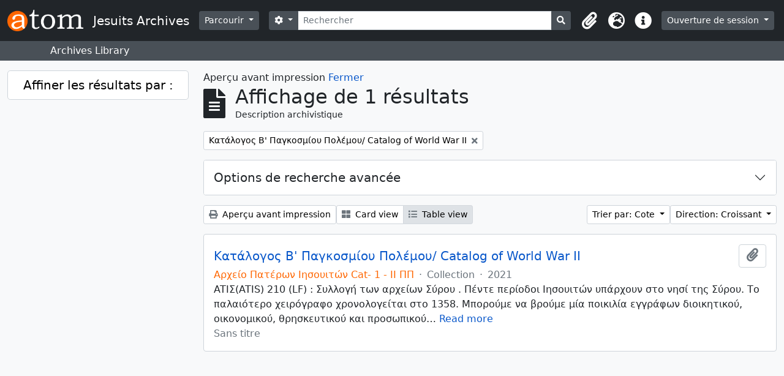

--- FILE ---
content_type: text/html; charset=utf-8
request_url: http://archives.jesuits.gr/index.php/informationobject/browse?sort=referenceCode&sf_culture=fr&collection=614&topLod=0&sortDir=asc&media=print
body_size: 12427
content:
<!DOCTYPE html>
<html lang="fr" dir="ltr">
  <head>
    <meta charset="utf-8">
    <meta name="viewport" content="width=device-width, initial-scale=1">
    <title>Jesuits Archives</title>
        <link rel="shortcut icon" href="/favicon.ico">
    <script defer src="/dist/js/vendor.bundle.1697f26639ee588df9ee.js"></script><script defer src="/dist/js/arDominionB5Plugin.bundle.e0fc15ed92535143cfc2.js"></script><link href="/dist/css/arDominionB5Plugin.bundle.754d1b52f116f8298b36.css" rel="stylesheet">
      </head>
  <body class="d-flex flex-column min-vh-100 informationobject browse">
        <div class="visually-hidden-focusable p-3 border-bottom">
  <a class="btn btn-sm btn-secondary" href="#main-column">
    Skip to main content  </a>
</div>
    



<header id="top-bar" class="navbar navbar-expand-lg navbar-dark bg-dark" role="navigation" aria-label="Main navigation">
  <div class="container-fluid">
          <a class="navbar-brand d-flex flex-wrap flex-lg-nowrap align-items-center py-0 me-0" href="/index.php/" title="Accueil" rel="home">
                  <img alt="AtoM logo" class="d-inline-block my-2 me-3" height="35" src="/plugins/arDominionB5Plugin/images/logo.png" />                          <span class="text-wrap my-1 me-3">Jesuits Archives</span>
              </a>
        <button class="navbar-toggler atom-btn-secondary my-2 me-1" type="button" data-bs-toggle="collapse" data-bs-target="#navbar-content" aria-controls="navbar-content" aria-expanded="false">
      <span class="navbar-toggler-icon"></span>
      <span class="visually-hidden">Toggle navigation</span>
    </button>
    <div class="collapse navbar-collapse flex-wrap justify-content-end me-1" id="navbar-content">
      <div class="d-flex flex-wrap flex-lg-nowrap flex-grow-1">
        <div class="dropdown my-2 me-3">
  <button class="btn btn-sm atom-btn-secondary dropdown-toggle" type="button" id="browse-menu" data-bs-toggle="dropdown" aria-expanded="false">
    Parcourir  </button>
  <ul class="dropdown-menu mt-2" aria-labelledby="browse-menu">
    <li>
      <h6 class="dropdown-header">
        Parcourir      </h6>
    </li>
                  <li id="node_browseInformationObjects">
          <a class="dropdown-item" href="/index.php/informationobject/browse" title="Descriptions archivistiques">Descriptions archivistiques</a>        </li>
                        <li id="node_browseActors">
          <a class="dropdown-item" href="/index.php/actor/browse" title="Notices d&#039;autorité">Notices d&#039;autorité</a>        </li>
                        <li id="node_browseRepositories">
          <a class="dropdown-item" href="/index.php/repository/browse" title="Services d&#039;archives">Services d&#039;archives</a>        </li>
                        <li id="node_browseFunctions">
          <a class="dropdown-item" href="/index.php/function/browse" title="Fonctions">Fonctions</a>        </li>
                        <li id="node_browseSubjects">
          <a class="dropdown-item" href="/index.php/taxonomy/index/id/35" title="Sujets">Sujets</a>        </li>
                        <li id="node_browsePlaces">
          <a class="dropdown-item" href="/index.php/taxonomy/index/id/42" title="Lieux">Lieux</a>        </li>
                        <li id="node_browseDigitalObjects">
          <a class="dropdown-item" href="/index.php/informationobject/browse?view=card&amp;onlyMedia=1&amp;topLod=0" title="Documents numériques">Documents numériques</a>        </li>
            </ul>
</div>
        <form
  id="search-box"
  class="d-flex flex-grow-1 my-2"
  role="search"
  action="/index.php/informationobject/browse">
  <h2 class="visually-hidden">Rechercher</h2>
  <input type="hidden" name="topLod" value="0">
  <input type="hidden" name="sort" value="relevance">
  <div class="input-group flex-nowrap">
    <button
      id="search-box-options"
      class="btn btn-sm atom-btn-secondary dropdown-toggle"
      type="button"
      data-bs-toggle="dropdown"
      data-bs-auto-close="outside"
      aria-expanded="false">
      <i class="fas fa-cog" aria-hidden="true"></i>
      <span class="visually-hidden">Search options</span>
    </button>
    <div class="dropdown-menu mt-2" aria-labelledby="search-box-options">
              <div class="px-3 py-2">
          <div class="form-check">
            <input
              class="form-check-input"
              type="radio"
              name="repos"
              id="search-realm-global"
              checked              value>
            <label class="form-check-label" for="search-realm-global">
              Recherche générale            </label>
          </div>
                            </div>
        <div class="dropdown-divider"></div>
            <a class="dropdown-item" href="/index.php/informationobject/browse?showAdvanced=1&topLod=0">
        Recherche avancée      </a>
    </div>
    <input
      id="search-box-input"
      class="form-control form-control-sm dropdown-toggle"
      type="search"
      name="query"
      autocomplete="off"
      value=""
      placeholder="Rechercher"
      data-url="/index.php/search/autocomplete"
      data-bs-toggle="dropdown"
      aria-label="Rechercher"
      aria-expanded="false">
    <ul id="search-box-results" class="dropdown-menu mt-2" aria-labelledby="search-box-input"></ul>
    <button class="btn btn-sm atom-btn-secondary" type="submit">
      <i class="fas fa-search" aria-hidden="true"></i>
      <span class="visually-hidden">Search in browse page</span>
    </button>
  </div>
</form>
      </div>
      <div class="d-flex flex-nowrap flex-column flex-lg-row align-items-strech align-items-lg-center">
        <ul class="navbar-nav mx-lg-2">
                    <li class="nav-item dropdown d-flex flex-column">
  <a
    class="nav-link dropdown-toggle d-flex align-items-center p-0"
    href="#"
    id="clipboard-menu"
    role="button"
    data-bs-toggle="dropdown"
    aria-expanded="false"
    data-total-count-label="records added"
    data-alert-close="Fermer"
    data-load-alert-message="Une erreur s'est produite lors du chargement du contenu du presse-papier."
    data-export-alert-message="Le presse-papier est vide pour ce type d'entité."
    data-export-check-url="/index.php/clipboard/exportCheck"
    data-delete-alert-message="Note : les éléments désélectionnés seront retirés du presse-papier lorsque la page sera actualisée. Vous pouvez les sélectionner à nouveau ou actualiser la page pour les retirer complètement. L'utilisation de l'aperçu d'impression actualisera également la page, les éléments désélectionnés seront donc perdus !">
    <i
      class="fas fa-2x fa-fw fa-paperclip px-0 px-lg-2 py-2"
      data-bs-toggle="tooltip"
      data-bs-placement="bottom"
      data-bs-custom-class="d-none d-lg-block"
      title="Presse-papier"
      aria-hidden="true">
    </i>
    <span class="d-lg-none mx-1" aria-hidden="true">
      Presse-papier    </span>
    <span class="visually-hidden">
      Presse-papier    </span>
  </a>
  <ul class="dropdown-menu dropdown-menu-end mb-2" aria-labelledby="clipboard-menu">
    <li>
      <h6 class="dropdown-header">
        Presse-papier      </h6>
    </li>
    <li class="text-muted text-nowrap px-3 pb-2">
      <span
        id="counts-block"
        data-information-object-label="Description archivistique"
        data-actor-object-label="Notice d'autorité"
        data-repository-object-label="Service d'archives">
      </span>
    </li>
                  <li id="node_clearClipboard">
          <a class="dropdown-item" href="/index.php/" title="Effacer toutes les sélections">Effacer toutes les sélections</a>        </li>
                        <li id="node_goToClipboard">
          <a class="dropdown-item" href="/index.php/clipboard/view" title="Aller au presse-papier">Aller au presse-papier</a>        </li>
                        <li id="node_loadClipboard">
          <a class="dropdown-item" href="/index.php/clipboard/load" title="Charge le presse-papier">Charge le presse-papier</a>        </li>
                        <li id="node_saveClipboard">
          <a class="dropdown-item" href="/index.php/clipboard/save" title="Sauvegarder le presse-papier">Sauvegarder le presse-papier</a>        </li>
            </ul>
</li>
                      <li class="nav-item dropdown d-flex flex-column">
  <a
    class="nav-link dropdown-toggle d-flex align-items-center p-0"
    href="#"
    id="language-menu"
    role="button"
    data-bs-toggle="dropdown"
    aria-expanded="false">
    <i
      class="fas fa-2x fa-fw fa-globe-europe px-0 px-lg-2 py-2"
      data-bs-toggle="tooltip"
      data-bs-placement="bottom"
      data-bs-custom-class="d-none d-lg-block"
      title="Langue"
      aria-hidden="true">
    </i>
    <span class="d-lg-none mx-1" aria-hidden="true">
      Langue    </span>
    <span class="visually-hidden">
      Langue    </span>  
  </a>
  <ul class="dropdown-menu dropdown-menu-end mb-2" aria-labelledby="language-menu">
    <li>
      <h6 class="dropdown-header">
        Langue      </h6>
    </li>
          <li>
        <a class="dropdown-item" href="/index.php/informationobject/browse?sf_culture=en&amp;sort=referenceCode&amp;collection=614&amp;topLod=0&amp;sortDir=asc&amp;media=print" title="English">English</a>      </li>
          <li>
        <a class="dropdown-item" href="/index.php/informationobject/browse?sf_culture=el&amp;sort=referenceCode&amp;collection=614&amp;topLod=0&amp;sortDir=asc&amp;media=print" title="Ελληνικά">Ελληνικά</a>      </li>
          <li>
        <a class="dropdown-item" href="/index.php/informationobject/browse?sf_culture=fr&amp;sort=referenceCode&amp;collection=614&amp;topLod=0&amp;sortDir=asc&amp;media=print" title="Français">Français</a>      </li>
      </ul>
</li>
                    <li class="nav-item dropdown d-flex flex-column">
  <a
    class="nav-link dropdown-toggle d-flex align-items-center p-0"
    href="#"
    id="quick-links-menu"
    role="button"
    data-bs-toggle="dropdown"
    aria-expanded="false">
    <i
      class="fas fa-2x fa-fw fa-info-circle px-0 px-lg-2 py-2"
      data-bs-toggle="tooltip"
      data-bs-placement="bottom"
      data-bs-custom-class="d-none d-lg-block"
      title="Liens rapides"
      aria-hidden="true">
    </i>
    <span class="d-lg-none mx-1" aria-hidden="true">
      Liens rapides    </span> 
    <span class="visually-hidden">
      Liens rapides    </span>
  </a>
  <ul class="dropdown-menu dropdown-menu-end mb-2" aria-labelledby="quick-links-menu">
    <li>
      <h6 class="dropdown-header">
        Liens rapides      </h6>
    </li>
                  <li id="node_home">
          <a class="dropdown-item" href="/index.php/" title="Accueil">Accueil</a>        </li>
                        <li id="node_Jesuit Archives of Greece">
          <a class="dropdown-item" href="/index.php/about" title="À propos">À propos</a>        </li>
                        <li id="node_privacy">
          <a class="dropdown-item" href="/index.php/privacy" title="Politique de confidentialité">Politique de confidentialité</a>        </li>
                        <li id="node_help">
          <a class="dropdown-item" href="http://docs.accesstomemory.org/" title="Aide">Aide</a>        </li>
                                          </ul>
</li>
        </ul>
              <div class="dropdown my-2">
    <button class="btn btn-sm atom-btn-secondary dropdown-toggle" type="button" id="user-menu" data-bs-toggle="dropdown" data-bs-auto-close="outside" aria-expanded="false">
      Ouverture de session    </button>
    <div class="dropdown-menu dropdown-menu-lg-end mt-2" aria-labelledby="user-menu">
      <div>
        <h6 class="dropdown-header">
          Avez-vous un compte ?        </h6>
      </div>
      <form class="mx-3 my-2" action="/index.php/user/login" method="post">        <input type="hidden" name="_csrf_token" value="97edf0a897c178b57068e0288d04080c" id="csrf_token" /><input type="hidden" name="next" value="http://archives.jesuits.gr/index.php/informationobject/browse?sort=referenceCode&amp;sf_culture=fr&amp;collection=614&amp;topLod=0&amp;sortDir=asc&amp;media=print" id="next" />        <div class="mb-3"><label class="form-label" for="email">Courriel<span aria-hidden="true" class="text-primary ms-1"><strong>*</strong></span><span class="visually-hidden">This field is required.</span></label><input type="text" name="email" class="form-control-sm form-control" id="email" /></div>        <div class="mb-3"><label class="form-label" for="password">Mot de passe<span aria-hidden="true" class="text-primary ms-1"><strong>*</strong></span><span class="visually-hidden">This field is required.</span></label><input type="password" name="password" class="form-control-sm form-control" autocomplete="off" id="password" /></div>        <button class="btn btn-sm atom-btn-secondary" type="submit">
          Ouverture de session        </button>
      </form>
    </div>
  </div>
      </div>
    </div>
  </div>
</header>

  <div class="bg-secondary text-white">
    <div class="container-xl py-1">
      Archives Library    </div>
  </div>
    
<div id="wrapper" class="container-xxl pt-3 flex-grow-1">
            <div class="row">
    <div id="sidebar" class="col-md-3">
      
    <h2 class="d-grid">
      <button
        class="btn btn-lg atom-btn-white collapsed text-wrap"
        type="button"
        data-bs-toggle="collapse"
        data-bs-target="#collapse-aggregations"
        aria-expanded="false"
        aria-controls="collapse-aggregations">
        Affiner les résultats par :      </button>
    </h2>

    <div class="collapse" id="collapse-aggregations">

      
        
        
                      
        
        
        
        
        
        
        
    </div>

      </div>
    <div id="main-column" role="main" class="col-md-9">
          <div id="preview-message">
    Aperçu avant impression    <a href="/index.php/informationobject/browse?sort=referenceCode&amp;sf_culture=fr&amp;collection=614&amp;topLod=0&amp;sortDir=asc" title="Fermer">Fermer</a>  </div>

  <div class="multiline-header d-flex align-items-center mb-3">
    <i class="fas fa-3x fa-file-alt me-3" aria-hidden="true"></i>
    <div class="d-flex flex-column">
      <h1 class="mb-0" aria-describedby="heading-label">
                  Affichage de 1 résultats              </h1>
      <span class="small" id="heading-label">
        Description archivistique      </span>
    </div>
  </div>
        <div class="d-flex flex-wrap gap-2">
    
        <a 
  href="/index.php/informationobject/browse?sort=referenceCode&sf_culture=fr&topLod=0&sortDir=asc&media=print"
  class="btn btn-sm atom-btn-white align-self-start mw-100 filter-tag d-flex">
  <span class="visually-hidden">
    Remove filter:  </span>
  <span class="text-truncate d-inline-block">
    Κατάλογος Β' Παγκοσμίου Πολέμου/ Catalog of World War II  </span>
  <i aria-hidden="true" class="fas fa-times ms-2 align-self-center"></i>
</a>
                            </div>

      
  <div class="accordion mb-3 adv-search" role="search">
  <div class="accordion-item">
    <h2 class="accordion-header" id="heading-adv-search">
      <button class="accordion-button collapsed" type="button" data-bs-toggle="collapse" data-bs-target="#collapse-adv-search" aria-expanded="false" aria-controls="collapse-adv-search" data-cy="advanced-search-toggle">
        Options de recherche avancée      </button>
    </h2>
    <div id="collapse-adv-search" class="accordion-collapse collapse" aria-labelledby="heading-adv-search">
      <div class="accordion-body">
        <form name="advanced-search-form" method="get" action="/index.php/informationobject/browse">
                      <input type="hidden" name="sort" value="referenceCode"/>
                      <input type="hidden" name="media" value="print"/>
          
          <h5>Trouver les résultats avec :</h5>

          <div class="criteria mb-4">

            
              
            
            
            <div class="criterion row align-items-center">

              <div class="col-xl-auto mb-3 adv-search-boolean">
                <select class="form-select" name="so0">
                  <option value="and">et</option>
                  <option value="or">ou</option>
                  <option value="not">sauf</option>
                </select>
              </div>

              <div class="col-xl-auto flex-grow-1 mb-3">
                <input class="form-control" type="text" aria-label="Rechercher" placeholder="Rechercher" name="sq0">
              </div>

              <div class="col-xl-auto mb-3 text-center">
                <span class="form-text">dans</span>
              </div>

              <div class="col-xl-auto mb-3">
                <select class="form-select" name="sf0">
                                      <option value="">
                      Tous les champs                    </option>
                                      <option value="title">
                      Titre                    </option>
                                      <option value="archivalHistory">
                      Histoire archivistique                    </option>
                                      <option value="scopeAndContent">
                      Portée et contenu                    </option>
                                      <option value="extentAndMedium">
                      Étendue matérielle et support                    </option>
                                      <option value="subject">
                      Mots-clés - Sujets                    </option>
                                      <option value="name">
                      Mots-clés - Noms                    </option>
                                      <option value="place">
                      Mots-clés - Lieux                    </option>
                                      <option value="genre">
                      Mots-clés - Genre                    </option>
                                      <option value="identifier">
                      Identifiant                    </option>
                                      <option value="referenceCode">
                      Cote                    </option>
                                      <option value="digitalObjectTranscript">
                      Texte de l&#039;objet numérique                    </option>
                                      <option value="creator">
                      Producteur                    </option>
                                      <option value="findingAidTranscript">
                      Texte de l&#039;instrument de recherche                    </option>
                                      <option value="allExceptFindingAidTranscript">
                      Tous les champs sauf le texte des instruments de recherche                    </option>
                                  </select>
              </div>

              <div class="col-xl-auto mb-3">
                <a href="#" class="d-none d-xl-block delete-criterion" aria-label="Delete criterion">
                  <i aria-hidden="true" class="fas fa-times text-muted"></i>
                </a>
                <a href="#" class="d-xl-none delete-criterion btn btn-outline-danger w-100 mb-3">
                  Delete criterion                </a>
              </div>

            </div>

            <div class="add-new-criteria mb-3">
              <a id="add-criterion-dropdown-menu" class="btn atom-btn-white dropdown-toggle" href="#" role="button" data-bs-toggle="dropdown" aria-expanded="false">Ajouter de nouveaux critères</a>
              <ul class="dropdown-menu mt-2" aria-labelledby="add-criterion-dropdown-menu">
                <li><a class="dropdown-item" href="#" id="add-criterion-and">Et</a></li>
                <li><a class="dropdown-item" href="#" id="add-criterion-or">Ou</a></li>
                <li><a class="dropdown-item" href="#" id="add-criterion-not">Non</a></li>
              </ul>
            </div>

          </div>

          <h5>Limiter les résultats à :</h5>

          <div class="criteria mb-4">

                          <div class="mb-3"><label class="form-label" for="repos">Dépôt</label><select name="repos" class="form-select" id="repos">
<option value="" selected="selected"></option>
<option value="445">Ιστορικό Αρχείο Πατέρων Ιησουιτών</option>
</select></div>            
            <div class="mb-3"><label class="form-label" for="collection">Description de haut niveau</label><select name="collection" class="form-autocomplete form-control" id="collection">
<option value="/index.php/u-u-descriptive-catalog-of-world-war-ii">Κατάλογος Β&#039; Παγκοσμίου Πολέμου/ Catalog of World War II</option>
</select><input class="list" type="hidden" value="/index.php/informationobject/autocomplete?parent=1&filterDrafts=1"></div>
          </div>

          <h5>Filtrer les résultats par :</h5>

          <div class="criteria mb-4">

            <div class="row">

              
              <div class="col-md-4">
                <div class="mb-3"><label class="form-label" for="levels">Niveau de description</label><select name="levels" class="form-select" id="levels">
<option value="" selected="selected"></option>
<option value="232">Collection</option>
<option value="235">Dossier</option>
<option value="230">Fonds</option>
<option value="293">Partie</option>
<option value="236">Pièce</option>
<option value="428">Record group</option>
<option value="233">Série</option>
<option value="231">Sous-fonds</option>
<option value="234">Sous-série</option>
</select></div>              </div>
              

              <div class="col-md-4">
                <div class="mb-3"><label class="form-label" for="onlyMedia">Document numérique disponible</label><select name="onlyMedia" class="form-select" id="onlyMedia">
<option value="" selected="selected"></option>
<option value="1">Oui</option>
<option value="0">Non</option>
</select></div>              </div>

                              <div class="col-md-4">
                  <div class="mb-3"><label class="form-label" for="findingAidStatus">Instrument de recherche</label><select name="findingAidStatus" class="form-select" id="findingAidStatus">
<option value="" selected="selected"></option>
<option value="yes">Oui</option>
<option value="no">Non</option>
<option value="generated">Généré</option>
<option value="uploaded">Téléversé</option>
</select></div>                </div>
              
            </div>

            <div class="row">

                              <div class="col-md-6">
                  <div class="mb-3"><label class="form-label" for="copyrightStatus">Statut des droits d'auteur</label><select name="copyrightStatus" class="form-select" id="copyrightStatus">
<option value="" selected="selected"></option>
<option value="345">Domaine public</option>
<option value="346">Inconnu</option>
<option value="344">Utilisation soumise à copyright</option>
</select></div>                </div>
              
                              <div class="col-md-6">
                  <div class="mb-3"><label class="form-label" for="materialType">Dénomination générale des documents</label><select name="materialType" class="form-select" id="materialType">
<option value="" selected="selected"></option>
<option value="270">Dessin d&#039;architecture</option>
<option value="278">Dessin technique</option>
<option value="271">Document cartographique</option>
<option value="272">Document iconographique</option>
<option value="276">Document philatélique</option>
<option value="277">Document sonore</option>
<option value="279">Document textuel</option>
<option value="273">Images en mouvement</option>
<option value="275">Objet</option>
<option value="274">Supports multiples</option>
</select></div>                </div>
              
              <fieldset class="col-12">
                <legend class="visually-hidden">Top-level description filter</legend>
                <div class="d-grid d-sm-block">
                  <div class="form-check d-inline-block me-2">
                    <input class="form-check-input" type="radio" name="topLod" id="adv-search-top-lod-1" value="1" >
                    <label class="form-check-label" for="adv-search-top-lod-1">Descriptions de haut niveau</label>
                  </div>
                  <div class="form-check d-inline-block">
                    <input class="form-check-input" type="radio" name="topLod" id="adv-search-top-lod-0" value="0" checked>
                    <label class="form-check-label" for="adv-search-top-lod-0">Toutes les descriptions</label>
                  </div>
                </div>
              </fieldset>

            </div>

          </div>

          <h5>Filtrer par dates :</h5>

          <div class="criteria row mb-2">

            <div class="col-md-4 start-date">
              <div class="mb-3"><label class="form-label" for="startDate">Début</label><input placeholder="YYYY-MM-DD" type="date" name="startDate" class="form-control" id="startDate" /></div>            </div>

            <div class="col-md-4 end-date">
              <div class="mb-3"><label class="form-label" for="endDate">Fin</label><input placeholder="YYYY-MM-DD" type="date" name="endDate" class="form-control" id="endDate" /></div>            </div>

            <fieldset class="col-md-4 date-type">
              <legend class="fs-6">
                <span>Résultats</span>
                <button
                  type="button"
                  class="btn btn-link mb-1"
                  data-bs-toggle="tooltip"
                  data-bs-placement="auto"
                  title='Use these options to specify how the date range returns results. "Exact" means that the start and end dates of descriptions returned must fall entirely within the date range entered. "Overlapping" means that any description whose start or end dates touch or overlap the target date range will be returned.'>
                  <i aria-hidden="true" class="fas fa-question-circle text-muted"></i>
                </button>
              </legend>
              <div class="d-grid d-sm-block">
                <div class="form-check d-inline-block me-2">
                  <input class="form-check-input" type="radio" name="rangeType" id="adv-search-date-range-inclusive" value="inclusive" checked>
                  <label class="form-check-label" for="adv-search-date-range-inclusive">Chevauchement</label>
                </div>
                <div class="form-check d-inline-block">
                  <input class="form-check-input" type="radio" name="rangeType" id="adv-search-date-range-exact" value="exact" >
                  <label class="form-check-label" for="adv-search-date-range-exact">Exact</label>
                </div>
              </div>
            </fieldset>

          </div>

          <ul class="actions mb-1 nav gap-2 justify-content-center">
            <li><input type="button" class="btn atom-btn-outline-light reset" value="Réinitialiser"></li>
            <li><input type="submit" class="btn atom-btn-outline-light" value="Rechercher"></li>
          </ul>

        </form>
      </div>
    </div>
  </div>
</div>

  
    <div class="d-flex flex-wrap gap-2 mb-3">
      <a
  class="btn btn-sm atom-btn-white"
  href="/index.php/informationobject/browse?sort=referenceCode&sf_culture=fr&collection=614&topLod=0&sortDir=asc&media=print">
  <i class="fas fa-print me-1" aria-hidden="true"></i>
  Aperçu avant impression</a>

      
      
      <div class="btn-group btn-group-sm" role="group" aria-label="View options">
  <a
    class="btn atom-btn-white text-wrap"
        href="/index.php/informationobject/browse?view=card&sort=referenceCode&sf_culture=fr&collection=614&topLod=0&sortDir=asc&media=print">
    <i class="fas fa-th-large me-1" aria-hidden="true"></i>
    Card view  </a>
  <a
    class="btn atom-btn-white text-wrap active"
    aria-current="page"    href="/index.php/informationobject/browse?view=table&sort=referenceCode&sf_culture=fr&collection=614&topLod=0&sortDir=asc&media=print">
    <i class="fas fa-list me-1" aria-hidden="true"></i>
    Table view  </a>
</div>

      <div class="d-flex flex-wrap gap-2 ms-auto">
        
<div class="dropdown d-inline-block">
  <button class="btn btn-sm atom-btn-white dropdown-toggle text-wrap" type="button" id="sort-button" data-bs-toggle="dropdown" aria-expanded="false">
    Trier par: Cote  </button>
  <ul class="dropdown-menu dropdown-menu-end mt-2" aria-labelledby="sort-button">
          <li>
        <a
          href="/index.php/informationobject/browse?sort=lastUpdated&sf_culture=fr&collection=614&topLod=0&sortDir=asc&media=print"
          class="dropdown-item">
          Date modifiée        </a>
      </li>
          <li>
        <a
          href="/index.php/informationobject/browse?sort=alphabetic&sf_culture=fr&collection=614&topLod=0&sortDir=asc&media=print"
          class="dropdown-item">
          Titre        </a>
      </li>
          <li>
        <a
          href="/index.php/informationobject/browse?sort=relevance&sf_culture=fr&collection=614&topLod=0&sortDir=asc&media=print"
          class="dropdown-item">
          Pertinence        </a>
      </li>
          <li>
        <a
          href="/index.php/informationobject/browse?sort=identifier&sf_culture=fr&collection=614&topLod=0&sortDir=asc&media=print"
          class="dropdown-item">
          Identifiant        </a>
      </li>
          <li>
        <a
          href="/index.php/informationobject/browse?sort=referenceCode&sf_culture=fr&collection=614&topLod=0&sortDir=asc&media=print"
          class="dropdown-item active">
          Cote        </a>
      </li>
          <li>
        <a
          href="/index.php/informationobject/browse?sort=startDate&sf_culture=fr&collection=614&topLod=0&sortDir=asc&media=print"
          class="dropdown-item">
          Date de début        </a>
      </li>
          <li>
        <a
          href="/index.php/informationobject/browse?sort=endDate&sf_culture=fr&collection=614&topLod=0&sortDir=asc&media=print"
          class="dropdown-item">
          Date de fin        </a>
      </li>
      </ul>
</div>


<div class="dropdown d-inline-block">
  <button class="btn btn-sm atom-btn-white dropdown-toggle text-wrap" type="button" id="sortDir-button" data-bs-toggle="dropdown" aria-expanded="false">
    Direction: Croissant  </button>
  <ul class="dropdown-menu dropdown-menu-end mt-2" aria-labelledby="sortDir-button">
          <li>
        <a
          href="/index.php/informationobject/browse?sortDir=asc&sort=referenceCode&sf_culture=fr&collection=614&topLod=0&media=print"
          class="dropdown-item active">
          Croissant        </a>
      </li>
          <li>
        <a
          href="/index.php/informationobject/browse?sortDir=desc&sort=referenceCode&sf_culture=fr&collection=614&topLod=0&media=print"
          class="dropdown-item">
          Décroissant        </a>
      </li>
      </ul>
</div>
      </div>
    </div>

          <div id="content">
        
              
<article class="search-result row g-0 p-3 border-bottom">
  
  <div class="col-12 d-flex flex-column gap-1">
    <div class="d-flex align-items-center gap-2">
      <a class="h5 mb-0 text-truncate" href="/index.php/u-u-descriptive-catalog-of-world-war-ii" title="Κατάλογος Β' Παγκοσμίου Πολέμου/ Catalog of World War II">Κατάλογος Β' Παγκοσμίου Πολέμου/ Catalog of World War II</a>
      <button
  class="btn atom-btn-white ms-auto active-primary clipboard"
  data-clipboard-slug="u-u-descriptive-catalog-of-world-war-ii"
  data-clipboard-type="informationObject"
  data-tooltip="true"  data-title="Ajouter au presse-papier"
  data-alt-title="Retirer du presse-papier">
  <i class="fas fa-lg fa-paperclip" aria-hidden="true"></i>
  <span class="visually-hidden">
    Ajouter au presse-papier  </span>
</button>
    </div>

    <div class="d-flex flex-column gap-2">
      <div class="d-flex flex-column">
        <div class="d-flex flex-wrap">
                                <span class="text-primary">Αρχείο Πατέρων Ιησουιτών Cat- 1 - II ΠΠ</span>
                      
                                    <span class="text-muted mx-2"> · </span>
                        <span class="text-muted">
              Collection            </span>
                      
                                                                <span class="text-muted mx-2"> · </span>
                            <span class="text-muted">
                2021              </span>
                                    
                  </div>

              </div>

              <span class="text-block d-none">
          <p>ATIΣ(ATIS) 210 (LF) :  Συλλογή  των αρχείων Σύρου . Πέντε περίοδοι Ιησουιτών υπάρχουν στο νησί της Σύρου. Το παλαιότερο χειρόγραφο χρονολογείται στο 1358. Μπορούμε να βρούμε μία ποικιλία εγγράφων διοικητικού, οικονομικού, θρησκευτικού και προσωπικού χαρακτήρα σχετίζονται με τη γερμανική και ιταλική κατοχή στη Σύρο και την Ελλάδα. Collection of Syros (ATIS) 210  (LF). Five periods of Jesuits present on the island of Syros. The oldest manuscript dates 1358. A variety of documents of an administrative, financial, religious and personal nature are related to the German and Italian occupation in the island of Syros and Greece.</p>
<ol>
<li>Serie: History and organisation of the Monastery, file: 20 Κ95, subfile: a, documents:  Libro Giornaliero 1935-1955, manuscrits 33, condition: readable, language: italian</li>
<li>Serie: History and organisation of the Monastery, file: 2 Κ100, subfile: b, documents: Libro di casa 1932-1950, manuscrits 29, condition: readable, language: italian
<ol start="3">
<li>Serie: Abbot's office, Subseries: Account Books, file:135, subfile:a,  documents:  Giornale 1937-1945, manuscrits 30, condition : readable, language: italian</li>
<li>Serie: Abbot's office, Subseries: Account Books, file:135, subfile: b,  documents:  Arca Missionis, 1935-1940, manuscrits 45, condition : readable, language: italian</li>
<li>Serie: Abbot's office, Subseries: Account Books, file:136, subfile: a,  documents:  Account Books 1937-1945, manuscrits 12, condition : readable, language: italian, greek</li>
<li>Serie: Agios Alissios Association Archives, file:157, documents:  Chronicles-Minutes 1865-1971, manuscrits 200, condition : readable, language: greek</li>
</ol></li>
</ol>
<p>ΑΤΙΤ: Συλλογή Τήνου (ATIT) 118,2 (LF). Χρονολογείται από το 1670 όταν ιδρύθηκε το πρώτο μοναστήρι Ιησουιτών.  Μπορούμε να βρούμε μια ποικιλία εγγράφων διοικητικού, οικονομικού, θρησκευτικού και προσωπικού χαρακτήρα σχετίζονται με τη γερμανική και ιταλική κατοχή στο νησί της Τήνου και της Ελλάδας.<br/>ΑΤΙΤ : Collection of Tinos(ATIT) 118,2 (LF).  Date from 1670 when the first Jesuit monastery was founded. A variety of documents of an administrative, financial, religious and personal nature are related to the German and Italian occupation in the island of Tinos and Greece.</p>
<ol>
<li>Serie: Organisation 9, subserie 9.3, documents: Abbot- Councils 1933-1947,  condition : readable, language:  italian<br/>Serie : Modern Times, subserie 121: Pilgrimage Exomvourgo, documents:  Memorial of the dead 1941-1990, condition : readable, languages: french, german, italian, greek</li>
<li>Serie: Various, file: 101.1, subfile: γ, documents: List of Syros deceased 1791-1944, condition: readable, languages: italian</li>
<li>Serie: Lettere, file: 97, subfile: 2, documents: Letters from foreigners to Jesuits 1914-1946,  condition: readable, language: greek</li>
<li>Serie: Books- Studies, file: 76, subfile: 2, documents: Diary of Iakovos Busetil, notebooks 1935-1944, condition: readable, language: greek</li>
<li>Serie: Relationships, subserie: Hierarchy of Greece, file: 43, subfile: 1, documents: α. Circulars 1940-1985, manuscrits 7, condition: readable, language: greek</li>
<li>Serie:  Relationships, subserie:  Episcopal correspondence, file: 42, subfile:  1, documents:  α) Ι. Filippoussis- Al. Guidadi 1927-1960, manuscrits 84 β)  Al. Guidadi. Management of the Property of the Churches 1929-1946,  manuscrits 46, condition:  readable, languages:  italian-greek</li>
<li>Serie: Relationships, subserie:  Episcopal correspondence file: 41, subfile :  2, documents:  ε  Church Authorities Chios-Mykonos, 1916-1976,  manuscrits 8, condition :   readable, language:  italian -ελληνικά</li>
<li>Serie: Relationships, subserie: Holy See - Papal, file: 39, subfile: 2, documents: δ, Holy See to Tinos. Missions to the East 1929-1968,  manuscrits 5,  condition:   readable, language:  italian</li>
<li>Serie: Relationships, subserie:  General Abbot’s authority, file:  33, subfile :  1, documents: α.Letters from Secretaries-General 1906-1968, condition: readable, language:  italian - french</li>
<li>Serie: Relationships, subserie: General Abbot’s authority, file: 32, subfile:  2, documents:  α. Paolo Dezza 1901-1982,  manuscrits 6, condition: readable, language:  french</li>
<li>Serie: Relationships, subserie:  General Abbot’s authority,  file:  31, subfile : 1, documents: α. Wlodimiro Ledochowski,1917-1946, manuscrits 15,  condition:   readable,  language:   italian</li>
</ol>
<p>Αρχείο Μάρκου Β. Σιγάλα<br/>Όταν ο Μάρκος Β. Σιγάλας ήταν  Αποστολικός διαχειριστής Καθολικής Επισκοπής Θήρας, (1942-1947) βίωσε μαζί με τους Καθολικούς της Σαντορίνης, καθώς και με τους υπόλοιπους κατοίκους του νησιού, τα πολλά προβλήματα που προέκυψαν από την Ιταλική κατοχή πρώτα (1941-1943) , τη Γερμανική στη συνέχεια (1943-1944). Κυρίως προσπάθησε να εξασφαλίσει στο εκκλησιαστικό προσωπικό και τους λοιπούς Καθολικούς του νησιού τα αναγκαία μέσα διατροφής σε μια περίοδο γενικευμένου λιμού στην Ελλάδα και να τους εμψυχώσει με το κήρυγμά του να  υποφέρουν με χριστιανική εγκαρτέρηση τη δοκιμασία.<br/>ΜΑΡΚΟΣ  ΣΙΓΑΛΑΣ : personal collection of father Marcos Sigalas 56,7 (LF). 9th -20th century<br/>When F. Markos V. Sigalas was the Apostolic Administrator of the Catholic Diocese of Santorin, (1942-1947) faced with the catholics and the rest inhabitants of the island, the many problems that arose during the Italian (1941-1943) and German (1943-1944) occupation. He mostly tried to provide at the church and the other Catholics food in a period of generalized famine in Greece and to animate them with his preaching. (file H / 2)</p>
<ol>
<li>Serie: Correspondence, subserie: Letters: 1909-1947 file:Π.Σ-ΜΣ Α, subfile: 1, documents: Chronicles of the parish churches in Syros 1934-1935, manuscrits 25, condition: readable, language: greek, german, french</li>
<li>Serie: Correspondence, subserie: Letters: 1911-1945 file:Π.Σ-ΜΣ Α, subfile: 2, documents: Correspondence with priests and ecclesiastical organisations and with secular individuals (in Syros, Naxos, Istanbul, Athens, manuscrits 30, condition: readable, language: greek, german, french.</li>
<li>Serie: Correspondence, subserie: Letters: 1911-1947,  file: Π.Σ-ΜΣ Α, subfile: 2, documents: Correspondence with priests and ecclesiastical organisations and with secular individuals (in Syros, Naxos, Istanbul, Athens, manuscrits 30, condition: readable, language: greek, german, french</li>
<li>Serie: Speeches and discourses, file: Π.Σ-ΜΣ ΣΤ, documents: Apostolic administrator of the Catholic Diocese of Thera, 1942-1947, language: greek, german, french.</li>
</ol>
<p>Ο Αντώνιος Β. Σιγάλας, καθηγητής στο Πανεπιστήμιο Θεσσαλονίκης, συμμερίστηκε τις ανησυχίες αλλά και τα οράματα φοιτητών της πόλης που ήθελαν στα κρίσιμα χρόνια της Γερμανικής Κατοχής (1941-1944) να διατηρήσουν το εθνικό και αγωνιστικό πνεύμα τους, ενώ συγχρόνως βοήθησε συνανθρώπους του που δοκιμάζονταν. Αυτή η δράση του κρίθηκε ότι είχε «αριστερή» χροιά και μέσα στο αντικομμουνιστικό παραλήρημα που ακολούθησε την ήττα της Αριστεράς στα Δεκεμβριανά του 1944, οι τότε κρατούντες επιχείρησαν κάθαρση των υπηρεσιών του ευρύτερου δημόσιου τομέα από όσους θεωρήθηκε ότι δεν ήταν, με τα δικά<br/>τους κριτήρια, καθαροί εθνικόφρονες. Κάποιοι καθηγητές στο Πανεπιστήμιο Θεσσαλονίκης που στη διάρκεια της Κατοχής έμειναν σιωπηλοί μπροστά στα όσυγκλονιστικά συνέβαιναν και μερικοί από αυτούς είχαν φιλικές σχέσεις με τους<br/>Γερμανούς και τους Έλληνες συνεργάτες τους, θα πρωτοστατήσουν στο να εκδιωχθούν από το Πανεπιστήμιο όσοι θεωρήθηκαν ύποπτοι εθνικοφροσύνης λόγω της στάσης τους στην Κατοχή. Ένας από αυτούς ήταν ο Αντώνιος Σιγάλας. Αργότερα<br/>του ζητήθηκε δήλωση νομιμοφροσύνης για να επανέλθει στη θέση του, αλλά απάντησε αρνητικά με το επιχείρημα ότι δεν θα ομολογήσει ότι έβλαψε την πατρίδα του για να κερδίσει πάλι τη θέση του, αλλά περιμένει την αποκατάσταση<br/>της αλήθειας.<br/>ΑΝΤΩΝΙΟΣ  ΣΙΓΑΛΑΣ : personal collection of professor Antonios Sigalas 56,7 (LF). 9th -20th century<br/>Antonios V. Sigalas, ex-catholic priest and later professor of history at the University of Thessaloniki, shared the concerns and visions of  his students who wanted  to resist in the critical years of the German Occupation (1941-1944). From his archives we have plenty of letters, brochures, photos, posters, correspondence related to this tragic period of global history. (in the process of documentation)</p>        </span>
      
              <span class="text-muted">
          Sans titre        </span>
          </div>
  </div>
</article>
        </div>
      
                </div>
  </div>
</div>

        <footer>

  
  
  <div id="print-date">
    Imprimé : 2026-01-20  </div>

  <div id="js-i18n">
    <div id="read-more-less-links"
      data-read-more-text="Read more" 
      data-read-less-text="Read less">
    </div>
  </div>

</footer>

  </body>
</html>
